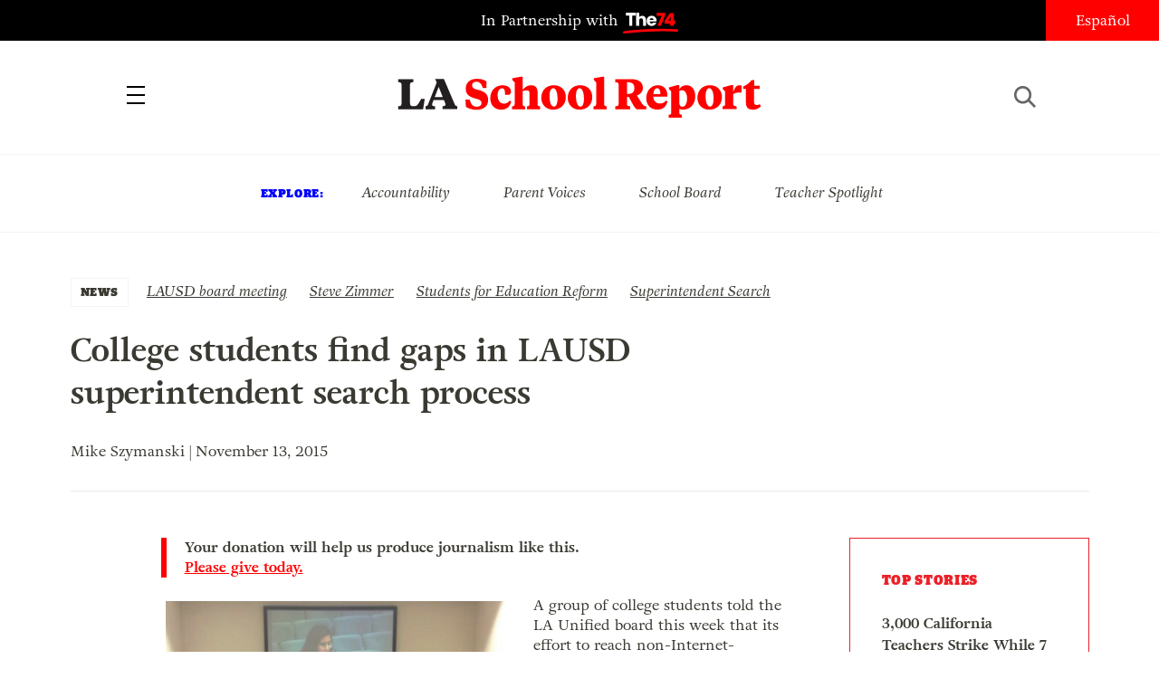

--- FILE ---
content_type: text/html; charset=UTF-8
request_url: https://www.laschoolreport.com/college-students-find-gaps-in-lausd-superintendent-search-process/
body_size: 11612
content:
<!--  --><!doctype html>
<html lang="en-US" class="no-js">
<head>
	<!-- Setup -->
    <meta charset="UTF-8">
	<meta name="viewport" content="width=device-width, initial-scale=1.0" />
	<meta name="format-detection" content="telephone=no">
	
	<!-- Title -->
	<title>College students find gaps in LAUSD superintendent search process  |  LA School Report</title>
    
    <!-- SEO -->
    <meta name="description" content="A group of college students told the LA Unified board this week that its effort to reach non-Internet-connected people as part of the superintendent search was inadequate. “We walked through neighborhoods and found more than 200 community members who lacked Internet access and didn’t have a means of travel to the community meetings, but care about education...">
    <meta name="keywords" content="LAUSD board meeting, Steve Zimmer, Students for Education Reform, Superintendent Search, ">
    
        <!-- Facebook OG Integration -->
    <meta property="og:title" content="College students find gaps in LAUSD superintendent search process  |  LA School Report" />
    <meta property="og:description" content="A group of college students told the LA Unified board this week that its effort to reach non-Internet-connected people as part of the superintendent search was inadequate. “We walked through neighborhoods and found more than 200 community members who lacked Internet access and didn’t have a means of travel to the community meetings, but care about education...">
    <meta property="og:type" content="website"/>
    <meta property="og:url" content="https://www.laschoolreport.com/college-students-find-gaps-in-lausd-superintendent-search-process/" />
	        <meta property="og:image" content="https://www.laschoolreport.com/wp-content/uploads/2015/11/ChristelleRocha-487x480.png" />

	<!-- Twitter Card Integration -->
    <meta name="twitter:card" content="summary_large_image">
    <meta name="twitter:site" content="@LASchoolReport">
    <meta name="twitter:title" content="College students find gaps in LAUSD superintendent search process  |  LA School Report">
    <meta name="twitter:description" content="A group of college students told the LA Unified board this week that its effort to reach non-Internet-connected people as part of the superintendent search was inadequate. “We walked through neighborhoods and found more than 200 community members who lacked Internet access and didn’t have a means of travel to the community meetings, but care about education...">
    <meta name="twitter:image" content="https://www.laschoolreport.com/wp-content/uploads/2015/11/ChristelleRocha-487x480.png">
    	
    <!-- Fonts and Styles-->
    <link rel='stylesheet' type='text/css' media='all' href="https://code.ionicframework.com/ionicons/2.0.1/css/ionicons.min.css" />
	<script src="https://use.typekit.net/ewo3bbs.js"></script>
    <script>try{Typekit.load({ async: true });}catch(e){}</script>

	<meta name='robots' content='max-image-preview:large' />
<script type="text/javascript">
window._wpemojiSettings = {"baseUrl":"https:\/\/s.w.org\/images\/core\/emoji\/14.0.0\/72x72\/","ext":".png","svgUrl":"https:\/\/s.w.org\/images\/core\/emoji\/14.0.0\/svg\/","svgExt":".svg","source":{"concatemoji":"https:\/\/www.laschoolreport.com\/wp-includes\/js\/wp-emoji-release.min.js?ver=6.1.1"}};
/*! This file is auto-generated */
!function(e,a,t){var n,r,o,i=a.createElement("canvas"),p=i.getContext&&i.getContext("2d");function s(e,t){var a=String.fromCharCode,e=(p.clearRect(0,0,i.width,i.height),p.fillText(a.apply(this,e),0,0),i.toDataURL());return p.clearRect(0,0,i.width,i.height),p.fillText(a.apply(this,t),0,0),e===i.toDataURL()}function c(e){var t=a.createElement("script");t.src=e,t.defer=t.type="text/javascript",a.getElementsByTagName("head")[0].appendChild(t)}for(o=Array("flag","emoji"),t.supports={everything:!0,everythingExceptFlag:!0},r=0;r<o.length;r++)t.supports[o[r]]=function(e){if(p&&p.fillText)switch(p.textBaseline="top",p.font="600 32px Arial",e){case"flag":return s([127987,65039,8205,9895,65039],[127987,65039,8203,9895,65039])?!1:!s([55356,56826,55356,56819],[55356,56826,8203,55356,56819])&&!s([55356,57332,56128,56423,56128,56418,56128,56421,56128,56430,56128,56423,56128,56447],[55356,57332,8203,56128,56423,8203,56128,56418,8203,56128,56421,8203,56128,56430,8203,56128,56423,8203,56128,56447]);case"emoji":return!s([129777,127995,8205,129778,127999],[129777,127995,8203,129778,127999])}return!1}(o[r]),t.supports.everything=t.supports.everything&&t.supports[o[r]],"flag"!==o[r]&&(t.supports.everythingExceptFlag=t.supports.everythingExceptFlag&&t.supports[o[r]]);t.supports.everythingExceptFlag=t.supports.everythingExceptFlag&&!t.supports.flag,t.DOMReady=!1,t.readyCallback=function(){t.DOMReady=!0},t.supports.everything||(n=function(){t.readyCallback()},a.addEventListener?(a.addEventListener("DOMContentLoaded",n,!1),e.addEventListener("load",n,!1)):(e.attachEvent("onload",n),a.attachEvent("onreadystatechange",function(){"complete"===a.readyState&&t.readyCallback()})),(e=t.source||{}).concatemoji?c(e.concatemoji):e.wpemoji&&e.twemoji&&(c(e.twemoji),c(e.wpemoji)))}(window,document,window._wpemojiSettings);
</script>
<style type="text/css">
img.wp-smiley,
img.emoji {
	display: inline !important;
	border: none !important;
	box-shadow: none !important;
	height: 1em !important;
	width: 1em !important;
	margin: 0 0.07em !important;
	vertical-align: -0.1em !important;
	background: none !important;
	padding: 0 !important;
}
</style>
	<link rel='stylesheet' id='wp-block-library-css' href='https://www.laschoolreport.com/wp-includes/css/dist/block-library/style.min.css?ver=6.1.1' type='text/css' media='all' />
<link rel='stylesheet' id='classic-theme-styles-css' href='https://www.laschoolreport.com/wp-includes/css/classic-themes.min.css?ver=1' type='text/css' media='all' />
<style id='global-styles-inline-css' type='text/css'>
body{--wp--preset--color--black: #000000;--wp--preset--color--cyan-bluish-gray: #abb8c3;--wp--preset--color--white: #ffffff;--wp--preset--color--pale-pink: #f78da7;--wp--preset--color--vivid-red: #cf2e2e;--wp--preset--color--luminous-vivid-orange: #ff6900;--wp--preset--color--luminous-vivid-amber: #fcb900;--wp--preset--color--light-green-cyan: #7bdcb5;--wp--preset--color--vivid-green-cyan: #00d084;--wp--preset--color--pale-cyan-blue: #8ed1fc;--wp--preset--color--vivid-cyan-blue: #0693e3;--wp--preset--color--vivid-purple: #9b51e0;--wp--preset--gradient--vivid-cyan-blue-to-vivid-purple: linear-gradient(135deg,rgba(6,147,227,1) 0%,rgb(155,81,224) 100%);--wp--preset--gradient--light-green-cyan-to-vivid-green-cyan: linear-gradient(135deg,rgb(122,220,180) 0%,rgb(0,208,130) 100%);--wp--preset--gradient--luminous-vivid-amber-to-luminous-vivid-orange: linear-gradient(135deg,rgba(252,185,0,1) 0%,rgba(255,105,0,1) 100%);--wp--preset--gradient--luminous-vivid-orange-to-vivid-red: linear-gradient(135deg,rgba(255,105,0,1) 0%,rgb(207,46,46) 100%);--wp--preset--gradient--very-light-gray-to-cyan-bluish-gray: linear-gradient(135deg,rgb(238,238,238) 0%,rgb(169,184,195) 100%);--wp--preset--gradient--cool-to-warm-spectrum: linear-gradient(135deg,rgb(74,234,220) 0%,rgb(151,120,209) 20%,rgb(207,42,186) 40%,rgb(238,44,130) 60%,rgb(251,105,98) 80%,rgb(254,248,76) 100%);--wp--preset--gradient--blush-light-purple: linear-gradient(135deg,rgb(255,206,236) 0%,rgb(152,150,240) 100%);--wp--preset--gradient--blush-bordeaux: linear-gradient(135deg,rgb(254,205,165) 0%,rgb(254,45,45) 50%,rgb(107,0,62) 100%);--wp--preset--gradient--luminous-dusk: linear-gradient(135deg,rgb(255,203,112) 0%,rgb(199,81,192) 50%,rgb(65,88,208) 100%);--wp--preset--gradient--pale-ocean: linear-gradient(135deg,rgb(255,245,203) 0%,rgb(182,227,212) 50%,rgb(51,167,181) 100%);--wp--preset--gradient--electric-grass: linear-gradient(135deg,rgb(202,248,128) 0%,rgb(113,206,126) 100%);--wp--preset--gradient--midnight: linear-gradient(135deg,rgb(2,3,129) 0%,rgb(40,116,252) 100%);--wp--preset--duotone--dark-grayscale: url('#wp-duotone-dark-grayscale');--wp--preset--duotone--grayscale: url('#wp-duotone-grayscale');--wp--preset--duotone--purple-yellow: url('#wp-duotone-purple-yellow');--wp--preset--duotone--blue-red: url('#wp-duotone-blue-red');--wp--preset--duotone--midnight: url('#wp-duotone-midnight');--wp--preset--duotone--magenta-yellow: url('#wp-duotone-magenta-yellow');--wp--preset--duotone--purple-green: url('#wp-duotone-purple-green');--wp--preset--duotone--blue-orange: url('#wp-duotone-blue-orange');--wp--preset--font-size--small: 13px;--wp--preset--font-size--medium: 20px;--wp--preset--font-size--large: 36px;--wp--preset--font-size--x-large: 42px;}.has-black-color{color: var(--wp--preset--color--black) !important;}.has-cyan-bluish-gray-color{color: var(--wp--preset--color--cyan-bluish-gray) !important;}.has-white-color{color: var(--wp--preset--color--white) !important;}.has-pale-pink-color{color: var(--wp--preset--color--pale-pink) !important;}.has-vivid-red-color{color: var(--wp--preset--color--vivid-red) !important;}.has-luminous-vivid-orange-color{color: var(--wp--preset--color--luminous-vivid-orange) !important;}.has-luminous-vivid-amber-color{color: var(--wp--preset--color--luminous-vivid-amber) !important;}.has-light-green-cyan-color{color: var(--wp--preset--color--light-green-cyan) !important;}.has-vivid-green-cyan-color{color: var(--wp--preset--color--vivid-green-cyan) !important;}.has-pale-cyan-blue-color{color: var(--wp--preset--color--pale-cyan-blue) !important;}.has-vivid-cyan-blue-color{color: var(--wp--preset--color--vivid-cyan-blue) !important;}.has-vivid-purple-color{color: var(--wp--preset--color--vivid-purple) !important;}.has-black-background-color{background-color: var(--wp--preset--color--black) !important;}.has-cyan-bluish-gray-background-color{background-color: var(--wp--preset--color--cyan-bluish-gray) !important;}.has-white-background-color{background-color: var(--wp--preset--color--white) !important;}.has-pale-pink-background-color{background-color: var(--wp--preset--color--pale-pink) !important;}.has-vivid-red-background-color{background-color: var(--wp--preset--color--vivid-red) !important;}.has-luminous-vivid-orange-background-color{background-color: var(--wp--preset--color--luminous-vivid-orange) !important;}.has-luminous-vivid-amber-background-color{background-color: var(--wp--preset--color--luminous-vivid-amber) !important;}.has-light-green-cyan-background-color{background-color: var(--wp--preset--color--light-green-cyan) !important;}.has-vivid-green-cyan-background-color{background-color: var(--wp--preset--color--vivid-green-cyan) !important;}.has-pale-cyan-blue-background-color{background-color: var(--wp--preset--color--pale-cyan-blue) !important;}.has-vivid-cyan-blue-background-color{background-color: var(--wp--preset--color--vivid-cyan-blue) !important;}.has-vivid-purple-background-color{background-color: var(--wp--preset--color--vivid-purple) !important;}.has-black-border-color{border-color: var(--wp--preset--color--black) !important;}.has-cyan-bluish-gray-border-color{border-color: var(--wp--preset--color--cyan-bluish-gray) !important;}.has-white-border-color{border-color: var(--wp--preset--color--white) !important;}.has-pale-pink-border-color{border-color: var(--wp--preset--color--pale-pink) !important;}.has-vivid-red-border-color{border-color: var(--wp--preset--color--vivid-red) !important;}.has-luminous-vivid-orange-border-color{border-color: var(--wp--preset--color--luminous-vivid-orange) !important;}.has-luminous-vivid-amber-border-color{border-color: var(--wp--preset--color--luminous-vivid-amber) !important;}.has-light-green-cyan-border-color{border-color: var(--wp--preset--color--light-green-cyan) !important;}.has-vivid-green-cyan-border-color{border-color: var(--wp--preset--color--vivid-green-cyan) !important;}.has-pale-cyan-blue-border-color{border-color: var(--wp--preset--color--pale-cyan-blue) !important;}.has-vivid-cyan-blue-border-color{border-color: var(--wp--preset--color--vivid-cyan-blue) !important;}.has-vivid-purple-border-color{border-color: var(--wp--preset--color--vivid-purple) !important;}.has-vivid-cyan-blue-to-vivid-purple-gradient-background{background: var(--wp--preset--gradient--vivid-cyan-blue-to-vivid-purple) !important;}.has-light-green-cyan-to-vivid-green-cyan-gradient-background{background: var(--wp--preset--gradient--light-green-cyan-to-vivid-green-cyan) !important;}.has-luminous-vivid-amber-to-luminous-vivid-orange-gradient-background{background: var(--wp--preset--gradient--luminous-vivid-amber-to-luminous-vivid-orange) !important;}.has-luminous-vivid-orange-to-vivid-red-gradient-background{background: var(--wp--preset--gradient--luminous-vivid-orange-to-vivid-red) !important;}.has-very-light-gray-to-cyan-bluish-gray-gradient-background{background: var(--wp--preset--gradient--very-light-gray-to-cyan-bluish-gray) !important;}.has-cool-to-warm-spectrum-gradient-background{background: var(--wp--preset--gradient--cool-to-warm-spectrum) !important;}.has-blush-light-purple-gradient-background{background: var(--wp--preset--gradient--blush-light-purple) !important;}.has-blush-bordeaux-gradient-background{background: var(--wp--preset--gradient--blush-bordeaux) !important;}.has-luminous-dusk-gradient-background{background: var(--wp--preset--gradient--luminous-dusk) !important;}.has-pale-ocean-gradient-background{background: var(--wp--preset--gradient--pale-ocean) !important;}.has-electric-grass-gradient-background{background: var(--wp--preset--gradient--electric-grass) !important;}.has-midnight-gradient-background{background: var(--wp--preset--gradient--midnight) !important;}.has-small-font-size{font-size: var(--wp--preset--font-size--small) !important;}.has-medium-font-size{font-size: var(--wp--preset--font-size--medium) !important;}.has-large-font-size{font-size: var(--wp--preset--font-size--large) !important;}.has-x-large-font-size{font-size: var(--wp--preset--font-size--x-large) !important;}
.wp-block-navigation a:where(:not(.wp-element-button)){color: inherit;}
:where(.wp-block-columns.is-layout-flex){gap: 2em;}
.wp-block-pullquote{font-size: 1.5em;line-height: 1.6;}
</style>
<link rel='stylesheet' id='LASR-css' href='https://www.laschoolreport.com/wp-content/themes/LASR_MS/style.css?version=628798970&#038;ver=6.1.1' type='text/css' media='all' />
<link rel="https://api.w.org/" href="https://www.laschoolreport.com/wp-json/" /><link rel="alternate" type="application/json" href="https://www.laschoolreport.com/wp-json/wp/v2/posts/37414" /><link rel="EditURI" type="application/rsd+xml" title="RSD" href="https://www.laschoolreport.com/xmlrpc.php?rsd" />
<link rel="wlwmanifest" type="application/wlwmanifest+xml" href="https://www.laschoolreport.com/wp-includes/wlwmanifest.xml" />
<meta name="generator" content="WordPress 6.1.1" />
<link rel="canonical" href="https://www.laschoolreport.com/college-students-find-gaps-in-lausd-superintendent-search-process/" />
<link rel='shortlink' href='https://www.laschoolreport.com/?p=37414' />
<link rel="alternate" type="application/json+oembed" href="https://www.laschoolreport.com/wp-json/oembed/1.0/embed?url=https%3A%2F%2Fwww.laschoolreport.com%2Fcollege-students-find-gaps-in-lausd-superintendent-search-process%2F" />
<link rel="alternate" type="text/xml+oembed" href="https://www.laschoolreport.com/wp-json/oembed/1.0/embed?url=https%3A%2F%2Fwww.laschoolreport.com%2Fcollege-students-find-gaps-in-lausd-superintendent-search-process%2F&#038;format=xml" />
<link rel="icon" href="https://www.laschoolreport.com/wp-content/uploads/2022/08/cropped-T74-LASR-Social-Avatar-02-32x32.png" sizes="32x32" />
<link rel="icon" href="https://www.laschoolreport.com/wp-content/uploads/2022/08/cropped-T74-LASR-Social-Avatar-02-192x192.png" sizes="192x192" />
<link rel="apple-touch-icon" href="https://www.laschoolreport.com/wp-content/uploads/2022/08/cropped-T74-LASR-Social-Avatar-02-180x180.png" />
<meta name="msapplication-TileImage" content="https://www.laschoolreport.com/wp-content/uploads/2022/08/cropped-T74-LASR-Social-Avatar-02-270x270.png" />
		<style type="text/css" id="wp-custom-css">
			/*
Welcome to Custom CSS!

To learn how this works, see http://wp.me/PEmnE-Bt
*/		</style>
		    
    <!-- GA TRACKING -->
	<script>
	  (function(i,s,o,g,r,a,m){i['GoogleAnalyticsObject']=r;i[r]=i[r]||function(){
	  (i[r].q=i[r].q||[]).push(arguments)},i[r].l=1*new Date();a=s.createElement(o),
	  m=s.getElementsByTagName(o)[0];a.async=1;a.src=g;m.parentNode.insertBefore(a,m)
	  })(window,document,'script','https://www.google-analytics.com/analytics.js','ga');
	  ga('create', 'UA-34015481-1', 'auto', { 'allowLinker': true });
	  ga('send', 'pageview');
	  ga('require','linker');
	  ga('linker:autoLink', ['domain1.tld', 'domain2.tld'], false, true);
	</script>

    <!-- GA4 TRACKING -->
    <script async src="https://www.googletagmanager.com/gtag/js?id=G-QVBK3NLJ0X"></script>
    <script>
        window.dataLayer = window.dataLayer || [];
        function gtag(){dataLayer.push(arguments);}
        gtag('js', new Date());

        gtag('config', 'G-QVBK3NLJ0X');
    </script>


    
        <!-- CHARTBEAT -->

        
        <script type='text/javascript'>
            (function() {
                /** CONFIGURATION START **/
                var _sf_async_config = window._sf_async_config = (window._sf_async_config || {});
                _sf_async_config.uid = 66128;
                _sf_async_config.domain = 'laschoolreport.com';
                _sf_async_config.useCanonical = true;
                _sf_async_config.useCanonicalDomain = true;
                _sf_async_config.sections = 'NEWS, SUPERINTENDENT SEARCH, LAUSD board meeting, Steve Zimmer, Students for Education Reform, Superintendent Search'; //SET PAGE SECTION(S)
                _sf_async_config.authors = 'Mike Szymanski'; //SET PAGE AUTHOR(S)
                /** CONFIGURATION END **/
                function loadChartbeat() {
                    var e = document.createElement('script');
                    var n = document.getElementsByTagName('script')[0];
                    e.type = 'text/javascript';
                    e.async = true;
                    e.src = '//static.chartbeat.com/js/chartbeat.js';
                    n.parentNode.insertBefore(e, n);
                }
                loadChartbeat();
            })();
        </script>
        <script async src="//static.chartbeat.com/js/chartbeat_mab.js"></script>

    
</head>
<body class="page_college-students-find-gaps-in-lausd-superintendent-search-process">
	<div id="wrapper">

		<!-- HEADER -->
		<header>
    		<div id="header_top">
				<p class="partnership">
					<a href="https://www.the74million.org">In Partnership with <span>74</span></a>
				</p>
				<ul class="social">
					<li><a href="https://twitter.com/LASchoolReport" target="_blank" class="ion-social-twitter"><span>Twitter</span></a></li>
					<li><a href="https://www.facebook.com/LASchoolReport" target="_blank" class="ion-social-facebook"><span>Facebook</span></a></li>
				</ul>
				<div id="language">
					<a href=http://espanol.laschoolreport.com>Español</a>				</div>
			</div>
			<nav>
				<div class="nav_container">
					<a id="close_nav" class="close"></a>
					<ul>
						<li><a href="/category/news">News</a></li>
						<li><a href="/category/commentary">Commentary</a></li>
						<li><a href="/category/la-parents">LA Parents</a></li>
												<li><a href="https://www.the74million.org/about">About</a></li>
						<span class="mobile">
							<li><a id="show_explore" href="#">Explore</a></li>
								                        <li class="explore_mobile em_exp"><a href="https://www.laschoolreport.com/tag/accountability/">Accountability</a></li>
								                        <li class="explore_mobile em_exp"><a href="https://www.laschoolreport.com/tag/parent-voices/">Parent Voices</a></li>
								                        <li class="explore_mobile em_exp"><a href="https://www.laschoolreport.com/tag/school-board/">School Board</a></li>
								                        <li class="explore_mobile em_exp"><a href="https://www.laschoolreport.com/tag/teacher-spotlight/">Teacher Spotlight</a></li>
														<li><a id="show_contact" href="#">Contact</a></li>
							<li class="explore_mobile em_address">
								<a href="/cdn-cgi/l/email-protection#bbd2d5ddd4fbd7dac8d8d3d4d4d7c9decbd4c9cf95d8d4d6"><span class="__cf_email__" data-cfemail="6b02050d042b070a180803040407190e1b04191f45080406">[email&#160;protected]</span><br/>
									<span>149 South Barrington Ave,</span>
									<span>Suite 249,<br/></span>
									<span>Los Angeles, CA 90049</span>
								</a>
							</li>
							<hr/>
							<ul class="social">
								<li><a href="https://twitter.com/LASchoolReport" target="_blank" class="ion-social-twitter"><span>Twitter</span></a></li>
								<li><a href="https://www.facebook.com/LASchoolReport" target="_blank" class="ion-social-facebook"><span>Facebook</span></a></li>
							</ul>
							<li class="language"><a href=http://espanol.laschoolreport.com>Español</a></li><br/>
							<p>Copyright © 2026 LA School Report</p>
						</span>
					</ul>
				</div>
			</nav>
			<div id="header_bottom">
				<h1><span><a href="https://www.laschoolreport.com">LA School Report</a></span></h1>
				<div id="hamburger"></div>
				<div id="search">
					<div id="search_button"></div>
					<form role="search" method="get" id="searchform" class="searchform" action="https://www.laschoolreport.com" placeholder="search">
						<input type="text" placeholder="Search" value="" name="s" id="s">
					</form>
					<div id="search_x"></div>
				</div>
			</div>
			<div id="header_top_mobile">
				<p class="partnership">In Partnership with <span>74</span></p>
			</div>
		</header>
    
		<!-- EXPLORE -->
		<section id="explore">
			<ul>
				<h3>Explore:</h3>
									<li class="explore_mobile em_exp"><a href="https://www.laschoolreport.com/tag/accountability/">Accountability</a></li>
									<li class="explore_mobile em_exp"><a href="https://www.laschoolreport.com/tag/parent-voices/">Parent Voices</a></li>
									<li class="explore_mobile em_exp"><a href="https://www.laschoolreport.com/tag/school-board/">School Board</a></li>
									<li class="explore_mobile em_exp"><a href="https://www.laschoolreport.com/tag/teacher-spotlight/">Teacher Spotlight</a></li>
							</ul>
		</section> 


		
		<!-- CONTENT -->
				<div class="content">   
			<div class="story">
				<div class="story_header">
					<div class="category">
						<a href="https://www.laschoolreport.com/category/news/">NEWS</a>
					</div>
					<div class="tags">
						<ul>
													<li><a href="https://www.laschoolreport.com/tag/lausd-board-meeting/" rel="tag">LAUSD board meeting</a></li>
													<li><a href="https://www.laschoolreport.com/tag/steve-zimmer/" rel="tag">Steve Zimmer</a></li>
													<li><a href="https://www.laschoolreport.com/tag/students-for-education-reform/" rel="tag">Students for Education Reform</a></li>
													<li><a href="https://www.laschoolreport.com/tag/superintendent-search/" rel="tag">Superintendent Search</a></li>
												</ul>
					</div>
					<h1>College students find gaps in LAUSD superintendent search process</h1>
										<p class="credits"> Mike Szymanski | November 13, 2015</p><br/>
					<hr/>
				</div>
				<div class="storyContainer">
					<div id="social_sidebar">
						<ul id="sidebar_listing">
                            <li><a class="ion-social-twitter" href="https://twitter.com/intent/tweet?url=https://www.laschoolreport.com/college-students-find-gaps-in-lausd-superintendent-search-process/&text=College+students+find+gaps+in+LAUSD+superintendent+search+process @LASchoolReport" target="_blank"><span>Twitter</span></a></li>
							<li><a class="ion-social-facebook" href="https://www.facebook.com/sharer/sharer.php?u=https://www.laschoolreport.com/college-students-find-gaps-in-lausd-superintendent-search-process/" target="_blank"><span>Facebook</span></a></li>
							<li><a class="ion-email" href="/cdn-cgi/l/email-protection#[base64]"><span>Mail</span></a></li>
						</ul>
					</div>
					<div class="storySidebar">
					
						<!-- TOP STORIES -->
						<section id="top_stories" class="sidebar_unit">
							<ul>
								<h3>Top Stories</h3>
																	<li><a href="https://www.laschoolreport.com/3000-california-teachers-school-staffers-strike-while-7-unions-declare-impasse/">3,000 California Teachers Strike While 7 Unions Declare Impasse</a></li>
																	<li><a href="https://www.laschoolreport.com/what-fewer-international-students-means-for-california/">What Fewer International Students Means for California</a></li>
																	<li><a href="https://www.laschoolreport.com/how-california-can-protect-students-from-washingtons-uncertainty/">How California Can Protect Students from Washington’s Uncertainty</a></li>
																</ul>
						</section>
						<div id="newsletter_signup_sb" class="sidebar_unit signup_form">
							<h4><center>SIGN UP FOR OUR NEWSLETTER</center></h4>
											<form id="email_capture" class="email-form" action="" method="POST">
			<input type="submit" value="Submit">
			<span>
				<input type="email" name="email" placeholder="Email Address">
                <input id="last_name" name="last_name" type="text" value=""  />
            </span>
		</form>
		<p class="gratitude" style="text-align:left"></p> 
						</div>
									<!-- FROM THE 74 -->
			<section id="from74" class="sidebar_unit">
				<h3>from  <span>74</span></h3>
				<ul>
									<li>
						<a href="https://www.the74million.org/article/shut-out-inequitable-access-to-after-school-programs-grows/" target="_blank">
							<p>Shut Out: Inequitable Access to After School Programs Grows</p>
						</a>      
					</li>
									<li>
						<a href="https://www.the74million.org/article/zodiac-sign-assigned-seating-this-teacher-says-it-works/" target="_blank">
							<p>Zodiac Sign Assigned Seating? This Teacher Says It Works</p>
						</a>      
					</li>
									<li>
						<a href="https://www.the74million.org/zero2eight/as-time-runs-out-a-dozen-head-start-families-and-providers-share-their-fears/" target="_blank">
							<p>As Time Runs Out, a Dozen Head Start Families and Providers Share Their Fears</p>
						</a>      
					</li>
									<li>
						<a href="https://www.the74million.org/article/how-work-based-learning-helped-two-oakland-teens-take-flight-literally/" target="_blank">
							<p>How Work-Based Learning Helped Two Oakland Teens Take Flight — Literally</p>
						</a>      
					</li>
								</ul>
			</section>
					</div>
					<div class="storyContent">
                        <p class="cta">Your donation will help us produce journalism like this. <a href="https://the74.fundjournalism.org/donate/?campaign=701Jw00000Nx0ZrIAJ">Please give today.</a></p>
                        <!--<p class="cta">Get stories like this delivered straight to your inbox. <a href="http://www.laschoolreport.com/newsletter/">Sign up for the LA School Report newsletter.</a></p>-->
                        <div id="attachment_37411" style="width: 385px" class="wp-caption alignleft"><a href="http://laschoolreport.com/wp-content/uploads/2015/11/ChristelleRocha.png"><img aria-describedby="caption-attachment-37411" decoding="async" class="wp-image-37411" src="http://laschoolreport.com/wp-content/uploads/2015/11/ChristelleRocha-244x240.png" alt="ChristelleRocha" width="375" height="369" srcset="https://www.laschoolreport.com/wp-content/uploads/2015/11/ChristelleRocha-244x240.png 244w, https://www.laschoolreport.com/wp-content/uploads/2015/11/ChristelleRocha-120x118.png 120w, https://www.laschoolreport.com/wp-content/uploads/2015/11/ChristelleRocha-487x480.png 487w, https://www.laschoolreport.com/wp-content/uploads/2015/11/ChristelleRocha-305x300.png 305w, https://www.laschoolreport.com/wp-content/uploads/2015/11/ChristelleRocha.png 539w" sizes="(max-width: 375px) 100vw, 375px" /></a><p id="caption-attachment-37411" class="wp-caption-text">Christelle Rocha waited nine hours to speak to the board.</p></div>
<p>A group of college students told the LA Unified board this week that its effort to reach non-Internet-connected people as part of the <a href="http://laschoolreport.com/category/superintendent-search/" target="_blank">superintendent search</a> was inadequate.</p>
<p>“We walked through neighborhoods and found more than 200 community members who lacked Internet access and didn’t have a means of travel to the community meetings, but care about education and weren’t able to provide their input,” said <strong>Christelle Rocha</strong>, the chapter leader of the <a href="https://www.studentsforedreform.org" target="_blank">Students for Education Reform</a>. Rocha said it was well worth the nine hours wait at the LAUSD school board’s <a href="http://laschoolreport.com/search-firm-urges-lausd-board-reach-unity-on-next-superintendent/" target="_blank">long meeting</a> on Tuesday to present her findings.</p>
<p>“These people did not have a car, and they didn’t know about the superintendent search, but they want to have a say,” said Rocha, who attends UCLA.</p>
<p>The disenfranchised people that the students identified are predominantly Latino and do not speak English. The volunteer student team found parents who didn’t know there was a search underway in the district.</p>
<p>“The district needs to do a better job in making these important dialogues accessible to all parents,” said <strong>Dulce Ramirez,</strong> who helped write a report that the group presented to the board. “It was even more alarming to find people who didn’t know that they have a school board superintendent that represents their children.”</p>
<p><span id="more-37414"></span></p>
<p>The student report echoes the concerns that community groups have about not reaching some sectors of the community. Several groups have held their <a href="http://laschoolreport.com/south-la-holding-its-own-forum-for-la-unified-superintendent-input/" target="_blank">own forums.</a> It also reflects some of the concerns raised by school board members <strong>Steve Zimmer</strong> and <strong>Mónica Ratliff</strong>, that the community input needs to be as inclusive as possible. Zimmer took the student group&#8217;s findings and made sure the information went to the entire board, which will interview candidates for the position in the weeks ahead.</p>
<p>“We commend Mr. Zimmer for encouraging more community engagement, but we have proven that the search did not reach some people in the community,” Rocha said.</p>
<p><strong>Hank Gmitro</strong>, leader of the firm hired to conduct the search,<strong> </strong>said the search team tried to reach every corner of the large school district during more than two weeks of community forums and survey distributions. The surveys were printed in five languages and distributed at all schools and many community centers.</p>
<p>Students for Education Reform is a non-profit college group that works to encourage involvement in the K-12 education system. The members involved in the survey include students from UCLA, East Los Angeles College, California State University Dominguez Hills, Whittier College and University of California Riverside. The students created their own written survey and helped people fill them out.</p>
<p>“We believe that the survey currently in place, online, has not outreached to the highly dense Latino and Spanish speaking population they serve,” said Ramirez, who pointed out that more than 70 percent of LA Unified&#8217;s students are Latino.</p>
<p><strong>Sydell Brooks</strong>, who participated in collecting the data, said that conversations with the community revealed “various expectations and preferences the LAUSD online survey did not address. There needs to be more investment in making sure the parents of the Los Angeles community is involved in making decisions that affect their children.”</p>
<p>And <strong>Antonio Hernandez</strong> who also participated in the data collection, said, “As an LAUSD student growing up, I did not know who my superintendent was, and neither did my parents. Presently, LAUSD has the resources to make the search for a superintendent known.”</p>
<p>He added, “Let it be that this year and this selection process is where many parents who have students in LAUSD schools can aid in the process of selecting the best candidates for their kids.”</p>
<p>The students presented the raw data to the school board members but didn’t compile a <a href="http://laschoolreport.com/search-firm-creates-the-profile-for-lausds-next-superintendent/" target="_blank">composite profile </a>as the search firm did. Of course, the students didn’t get paid <a href="http://laschoolreport.com/la-unified-board-picks-hazard-young-to-find-next-superintendent/" target="_blank">$160,000</a> to do surveys, either, as the search firm did.</p>
<hr />
<p><a href="http://laschoolreport.com/site-registration/"><strong><em>Click here </em></strong></a><em>to sign up for the </em><strong><em>LA School Report</em></strong><em> newsletter, and don’t forget to follow us on</em><a href="https://www.facebook.com/LASchoolReport"><strong><em> Facebook</em></strong></a><em> and </em><a href="https://twitter.com/LASchoolReport"><strong><em>Twitter.</em></strong></a></p>
					</div>
				</div>
			</div>
			
						
		
			<!-- READ NEXT -->
			<section id="read_next">
				<div class="section_header">
					<h3>Read Next</h3>
				</div>  
				<div id="read_next_container">
					<ul>
												<li class="">
							<a href="https://www.laschoolreport.com/trump-administration-plans-to-freeze-billions-in-childcare-funding-to-california/">
											
																<div class="rn_image" style="background-image: url('https://www.laschoolreport.com/wp-content/uploads/2026/01/Donald-Trump-school-choice-order-320x192.jpg');"></div>	
											
								<div class="rn_title"> 
																		<div class="meta_label">NEWS</div> 		
													
									<p>Trump Administration Plans to Freeze Billions in Childcare Funding to California</p>
								</div>
							</a>
						</li>
												<li class="">
							<a href="https://www.laschoolreport.com/food-insecurity-is-surging-among-child-care-providers/">
											
																<div class="rn_image" style="background-image: url('https://www.laschoolreport.com/wp-content/uploads/2026/01/food-insecurity-child-care-320x192.jpg');"></div>	
											
								<div class="rn_title"> 
																		<div class="meta_label">NEWS</div> 		
													
									<p>Food Insecurity Is Surging Among Child Care Providers</p>
								</div>
							</a>
						</li>
												<li class="">
							<a href="https://www.laschoolreport.com/l-a-fires-schools-mourn-losses-celebrate-progress-on-anniversary/">
											
																<div class="rn_image" style="background-image: url('https://www.laschoolreport.com/wp-content/uploads/2026/01/los-angeles-wildfires-anniversary-320x192.png');"></div>	
											
								<div class="rn_title"> 
																		<div class="meta_label">NEWS</div> 		
													
									<p>L.A. Fires: Schools Mourn Losses, Celebrate Progress on Anniversary</p>
								</div>
							</a>
						</li>
												<li class="">
							<a href="https://www.laschoolreport.com/lausd-taps-private-funders-to-level-the-playing-field-between-district-schools/">
											
																<div class="rn_image" style="background-image: url('https://www.laschoolreport.com/wp-content/uploads/2026/01/la-school-fundraising-320x192.png');"></div>	
											
								<div class="rn_title"> 
																		<div class="meta_label">NEWS</div> 		
													
									<p>LAUSD Taps Private Funders to ‘Level the Playing Field’ Between District Schools</p>
								</div>
							</a>
						</li>
												<li class="">
							<a href="https://www.laschoolreport.com/layoffs-cuts-and-closures-are-coming-to-lausd-schools-as-district-confronts-budget-shortfalls/">
											
																<div class="rn_image" style="background-image: url('https://www.laschoolreport.com/wp-content/uploads/2025/12/los-angeles-budget-cuts-320x192.png');"></div>	
											
								<div class="rn_title"> 
																		<div class="meta_label">NEWS</div> 		
													
									<p>Layoffs, Cuts and Closures Are Coming to LAUSD Schools As District Confronts Budget Sho...</p>
								</div>
							</a>
						</li>
												<li class="">
							<a href="https://www.laschoolreport.com/how-can-los-angeles-schools-have-a-looming-1-6b-deficit-with-19b-in-revenues/">
											
																<div class="rn_image" style="background-image: url('https://www.laschoolreport.com/wp-content/uploads/2025/12/childrens-diverse-literature-320x192.jpg');"></div>	
											
								<div class="rn_title"> 
																		<div class="meta_label">ANALYSIS</div> 		
													
									<p>How Can Los Angeles’ Schools Have a Looming $1.6B Deficit With $19B in Revenues?</p>
								</div>
							</a>
						</li>
												<li class="">
							<a href="https://www.laschoolreport.com/rob-reiner-spent-a-decade-fighting-for-california-kids/">
											
																<div class="rn_image" style="background-image: url('https://www.laschoolreport.com/wp-content/uploads/2025/12/rob-reiner-children-education-3-320x192.jpg');"></div>	
											
								<div class="rn_title"> 
																		<div class="meta_label">NEWS</div> 		
													
									<p>Rob Reiner Spent a Decade Fighting For California Kids</p>
								</div>
							</a>
						</li>
												<li class="">
							<a href="https://www.laschoolreport.com/top-los-angeles-teacher-encourages-kids-to-make-a-mess-in-her-class/">
											
																<div class="rn_image" style="background-image: url('https://www.laschoolreport.com/wp-content/uploads/2025/12/Los-Angeles-teacher-320x192.jpg');"></div>	
											
								<div class="rn_title"> 
																		<div class="meta_label">NEWS</div> 		
													
									<p>Top Los Angeles Teacher Encourages Kids To Make a Mess in Her Class</p>
								</div>
							</a>
						</li>
												<li class="hidden" ></li>
						<li class="hidden" ></li>
						<li class="hidden" ></li>
						<li class="hidden" ></li>
						<li class="hidden" ></li>
						<li class="hidden" ></li>
						<li class="hidden" ></li>
						<li class="hidden" ></li>
					</ul>
				</div>
		</section>
		
		</div><!-- close the content --> 
        
        <!-- FOOTER -->
		<footer>
			<div id="footer_container">
				<div class="ft_social">
					<img src="https://www.laschoolreport.com/wp-content/themes/LASR_MS/images/la-school-report-logo_footer.svg" width="292" height="auto" alt=""/><br/>
					<ul class="social">
						<li><a href="https://twitter.com/LASchoolReport" target="_blank" class="ion-social-twitter"><span>Twitter</span></a></li>
						<li><a href="https://www.facebook.com/LASchoolReport" target="_blank" class="ion-social-facebook"><span>Facebook</span></a></li>
					</ul>
					Copyright © 2026 LA School Report
				</div>
				<div class="ft_contact">
					<span id="newsletter-form-ft">
                        <h3>Sign up for Updates</h3>
                        <div id="newsletter_signup_ft" class="alternate">
                            				<form id="email_capture" class="email-form" action="" method="POST">
			<input type="submit" value="Submit">
			<span>
				<input type="email" name="email" placeholder="Email Address">
                <input id="last_name" name="last_name" type="text" value=""  />
            </span>
		</form>
		<p class="gratitude" style="text-align:left"></p>                        </div>
                    </span>
					<h3>Contact Us</h3>
					<p><a class="contact_us" href="/cdn-cgi/l/email-protection#7a13141c153a161b091912151516081f0a15080e54191517"><span class="__cf_email__" data-cfemail="056c6b636a45696476666d6a6a697760756a77712b666a68">[email&#160;protected]</span></a></p>
					<h3 class="supporters"><a href="https://www.the74million.org/page/supporters" target="_blank">Our Supporters</a></h3>
				</div>
			</div>
		</footer>
		
	</div><!--close the wrapper-->
	
	<script data-cfasync="false" src="/cdn-cgi/scripts/5c5dd728/cloudflare-static/email-decode.min.js"></script><script type='text/javascript' src='https://www.laschoolreport.com/wp-content/themes/LASR_MS/js/main.js?ver=628798970' id='main-js'></script>
<!-- PHP TIME CLOCK (1.7996950149536) -->
<!--- SETUP THEME (0.0010039806365967) -->
<!---- 0.0010039806365967 -->
<!--- INIT (0.0012660026550293) -->
<!---- 0.0012660026550293 -->
<!--- ADJUST SEARCH PAGE POSTS (0.0060117244720459) -->
<!---- 0.0010030269622803 -->
<!---- 0.0010020732879639 -->
<!---- 0.0010020732879639 -->
<!---- 0.0010018348693848 -->
<!---- 0.0010008811950684 -->
<!---- 0.0010018348693848 -->
<!--- FEATURED TERMS (1.4842419624329) -->
<!---- 1.4842419624329 -->
<!--- STYLE EXCERPT MORE (0.0010011196136475) -->
<!---- 0.0010011196136475 -->
<!--- META DESCRIPTION (0.0043199062347412) -->
<!---- 0.0043199062347412 -->
<!--- META KEYWORDS (0.0011210441589355) -->
<!---- 0.0011210441589355 -->
<!--- ENQUEUE (0.0010459423065186) -->
<!---- 0.0010459423065186 -->
<!--- TRACK POST PREVIEWS (0.0073409080505371) -->
<!---- 0.0073409080505371 -->
<!--- ADD CHARTBEAT (0.001105785369873) -->
<!---- 0.001105785369873 -->
<!--- CURRENT LANGUAGE (0.017015218734741) -->
<!---- 0.0010020732879639 -->
<!---- 0.0010008811950684 -->
<!---- 0.00099992752075195 -->
<!---- 0.0010011196136475 -->
<!---- 0.0010008811950684 -->
<!---- 0.0010008811950684 -->
<!---- 0.00099992752075195 -->
<!---- 0.0010008811950684 -->
<!---- 0.0010008811950684 -->
<!---- 0.0010011196136475 -->
<!---- 0.0010008811950684 -->
<!---- 0.0010008811950684 -->
<!---- 0.0010020732879639 -->
<!---- 0.0010011196136475 -->
<!---- 0.0010008811950684 -->
<!---- 0.00099992752075195 -->
<!---- 0.0010008811950684 -->
<!--- STAFF MEMBERS (0.0048539638519287) -->
<!---- 0.0038199424743652 -->
<!---- 0.0010340213775635 -->
<!--- LIVESTREAM INFO (0.0022828578948975) -->
<!---- 0.0022828578948975 -->
<!--- CONTENT WITH CAPITONS (0.0023279190063477) -->
<!---- 0.0023279190063477 -->
<!--- TRANSLATION LINK (0.0021789073944092) -->
<!---- 0.0021789073944092 -->
<!--- TOP STORIES (0.20874381065369) -->
<!---- 0.20874381065369 -->
<!--- FROM THE 74 (0.0047240257263184) -->
<!---- 0.0047240257263184 -->
<!--- MORE STORIES (0.043032884597778) -->
<!---- 0.043032884597778 -->
 
<script defer src="https://static.cloudflareinsights.com/beacon.min.js/vcd15cbe7772f49c399c6a5babf22c1241717689176015" integrity="sha512-ZpsOmlRQV6y907TI0dKBHq9Md29nnaEIPlkf84rnaERnq6zvWvPUqr2ft8M1aS28oN72PdrCzSjY4U6VaAw1EQ==" data-cf-beacon='{"version":"2024.11.0","token":"7f49db83507a421098e9f6d7e967a3a7","r":1,"server_timing":{"name":{"cfCacheStatus":true,"cfEdge":true,"cfExtPri":true,"cfL4":true,"cfOrigin":true,"cfSpeedBrain":true},"location_startswith":null}}' crossorigin="anonymous"></script>
</body>
</html>
